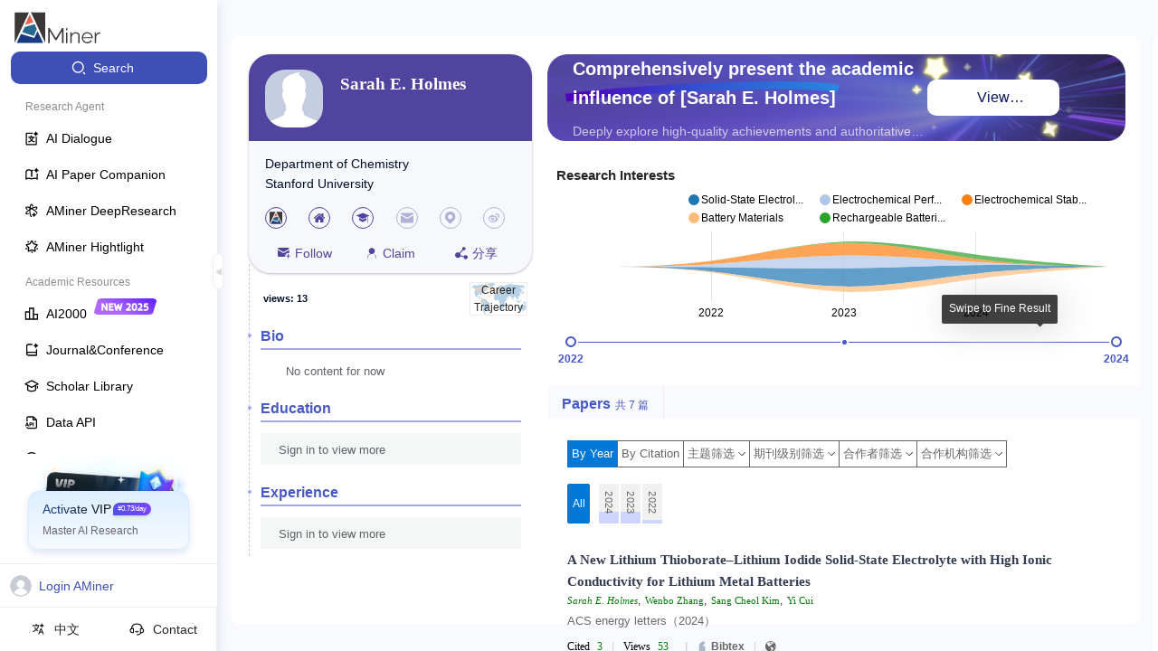

--- FILE ---
content_type: text/css
request_url: https://open.aminer.cn/umi.f50ba7a5.css
body_size: 32861
content:
.header___1-UZ8{height:50px;position:fixed;top:0;left:0;right:0;z-index:10;color:#202224;display:flex;justify-content:flex-start;align-items:center;font-size:16px;opacity:1;transition:opacity 1s linear}.header___1-UZ8:hover{background:#fff!important}.header___1-UZ8.shadow___2zL8W{box-shadow:0 6px 20px 0 rgba(55,99,170,.1)}.header___1-UZ8.hide___2cN2I{opacity:0}.header___1-UZ8 .hot___1xGoT{color:#fff;font-size:12px;position:absolute;top:0;right:-10px;display:inline-block;width:28px;height:18px;line-height:16px;text-align:center;background:url([data-uri]) no-repeat;background-size:100% 100%}.header___1-UZ8 .logo___1UkJ0{font-family:"Alimama ShuHeiTi";font-size:20px;font-weight:700;padding-left:30px;padding-right:10px;padding-top:6px;display:flex;justify-content:center;align-items:center}.header___1-UZ8 .nav___3BE8J{width:50%}.header___1-UZ8 .nav___3BE8J .menu___12V_T{font-size:16px;background:transparent}.header___1-UZ8 .nav___3BE8J .antopen-menu:where(.css-dev-only-do-not-override-mxhywb).antopen-menu-horizontal{border-bottom:0}.header___1-UZ8 .nav___3BE8J .antopen-menu:where(.css-mxhywb).antopen-menu-horizontal{border-bottom:0}.header___1-UZ8 .rightBox___6wPF8{position:absolute;top:0;right:20px;bottom:0;display:flex;justify-content:center;align-items:center}.header___1-UZ8 .rightBox___6wPF8 .btn___u9GmW{display:inline-block;width:110px;height:32px;line-height:30px;text-align:center;border-radius:61px;background:#4759c5;color:#fff;cursor:pointer;font-size:13px;margin-left:10px}.content___tqtKc{min-width:240px;color:#666}.content___tqtKc .cHead___2VuS_{display:flex;justify-content:flex-start;align-items:center;padding-bottom:10px;border-bottom:1px solid #efefef}.content___tqtKc .cHead___2VuS_ .imgBox___3-pnp{width:80px;height:80px;border-radius:50%;overflow:hidden;flex-shrink:0;margin-right:10px}.content___tqtKc .cHead___2VuS_ img{width:100%;height:100%}.footer___qre1B{padding-top:10px;text-align:center;cursor:pointer;color:#1890ff}.infoUser___2SyAH{padding:9px 12px;line-height:50px;cursor:pointer}.infoUser___2SyAH:hover{background-color:hsla(0,0%,100%,.25)}.control___3LwK-{color:#202224;padding:0 10px;line-height:50px}.control___3LwK-:hover{color:#1677ff;background-color:hsla(0,0%,100%,.25)}@media screen and (max-width:576px){.nav___3BE8J{display:none}.control___3LwK-{display:none}.header___1-UZ8 .logo___1UkJ0{padding-left:10px;padding-top:0}.header___1-UZ8 .logo___1UkJ0 .logo_aminer___3RnPe{display:none}}.header___22i_v{height:50px;background-color:#0e0518;position:fixed;top:0;left:0;right:0;z-index:2;color:#f6f2ff;display:flex;justify-content:flex-start;align-items:center;font-size:16px;opacity:1;transition:opacity 1s linear}.header___22i_v.hide___SYtlq{opacity:0}.header___22i_v .logo___5pIcD{font-family:"Alimama ShuHeiTi";font-size:20px;font-weight:700;padding-left:30px;padding-right:10px;padding-top:6px}.header___22i_v .nav___2IarP{width:50%}.header___22i_v .nav___2IarP .menu___2LLCr{font-size:16px;background:transparent;color:#fff}.header___22i_v .nav___2IarP .antopen-menu .antopen-menu-item{color:#fff}.header___22i_v .nav___2IarP .antopen-menu .antopen-menu-item:hover{color:#999}.header___22i_v .rightBox___2ooZ_{position:absolute;top:0;right:20px;bottom:0;display:flex;justify-content:center;align-items:center}.header___22i_v .rightBox___2ooZ_ .btn___w6637{display:inline-block;width:110px;height:32px;line-height:30px;text-align:center;border:1px solid #7a3ce3;border-radius:16px;cursor:pointer;font-size:13px}.content___14APy{min-width:240px;color:#666}.content___14APy .cHead___20chj{display:flex;justify-content:flex-start;align-items:center;padding-bottom:10px;border-bottom:1px solid #efefef}.content___14APy .cHead___20chj .imgBox___tVjo6{width:80px;height:80px;border-radius:50%;overflow:hidden;flex-shrink:0;margin-right:10px}.content___14APy .cHead___20chj img{width:100%;height:100%}.footer___WiBZj{padding-top:10px;text-align:center;cursor:pointer;color:#1890ff}.infoUser___27WPb{padding:9px 12px;line-height:50px;cursor:pointer}.infoUser___27WPb:hover{background-color:hsla(0,0%,100%,.25)}.control___3fJwi{color:#fff;margin-right:10px;padding:0 10px;line-height:50px}.control___3fJwi:hover{color:#1677ff;background-color:hsla(0,0%,100%,.25)}@media screen and (max-width:900px){.header___22i_v{min-width:0}.header___22i_v .logo___5pIcD{padding-left:10px;padding-top:0}.header___22i_v .logo___5pIcD .logo_aminer___StNbA{display:none}.nav___2IarP{display:none}.control___3fJwi{display:none}}.wrapper___1XTQD{background-color:#1e0044;padding:70px 30px 50px;color:#fff;max-width:100vw}.wrapper___1XTQD .title___o9LLR{font-size:28px;text-align:center;line-height:60px}.wrapper___1XTQD .button___2icen{width:156px;height:48px;line-height:48px;border-radius:24px;overflow:hidden;background:linear-gradient(90deg,#8338ec,#b923ff);text-align:center;cursor:pointer;margin:30px auto 60px}.wrapper___1XTQD .content___3eS3O{display:flex;justify-content:space-between}.wrapper___1XTQD .link___2AdCg{margin-right:10px;color:#fff;text-decoration:none;display:inline-block}.wrapper___1XTQD .link___2AdCg:hover{color:#373e54;background-color:#fff}@media screen and (max-width:900px){.wrapper___1XTQD{padding:30px 10px;min-width:0}}.pageContent___3MP9E{background-color:#fff;min-height:calc(100vh - 128px)}.pageContent2___3reHY{background-color:#fff;min-height:calc(100vh - 380px)}.pageFooter___3rJ5U{text-align:center}.page___1Pp9y{height:calc(100vh - 50px)}.wrapper___1s_mn{position:relative;padding-bottom:20px}.banner___1PoeD{display:flex;justify-content:space-between;background:linear-gradient(180deg,#e9eefe,#e4edff 88.4%)}.banner___1PoeD .banner_left___LjD67{width:10%;background:url(static/banner_left.525fb9ce.png) no-repeat 0 0;background-size:100% auto}.banner___1PoeD .banner_right___2DHaU{width:10%;background:url(static/banner_right.afc370c1.png) no-repeat 0 40%;background-size:90% auto}.banner___1PoeD .banner_center___31bl0{width:70%}.banner___1PoeD .banner_content___1ViyS{position:absolute;top:16%;left:0;right:0;text-align:center;color:#202224;font-family:"PingFang SC"}.banner___1PoeD .banner_title___2j5aA{font-size:28px;font-weight:400;margin-bottom:16px}.banner___1PoeD .banner_desc___52C10{font-size:60px;font-weight:600}.section___3cW_P{border-radius:12px;background:#fff;box-shadow:0 0 10px 0 rgba(0,0,0,.1);width:80%;margin:0 auto;padding:20px;position:relative;top:-50px}.section___3cW_P .section_title___1uTia{color:#202224;font-family:"PingFang SC";font-size:20px;line-height:30px;text-align:center;margin-bottom:10px}.section___3cW_P .tag_box___2l5ye{display:flex;justify-content:space-between;flex-wrap:wrap;padding:0 8%}.section___3cW_P .tag_box___2l5ye .tag___CdJTE{display:flex;justify-content:flex-start;align-items:center;border-radius:5px;margin-right:24px;font-size:14px}.section___3cW_P .tag_box___2l5ye .tag___CdJTE:last-child{margin-right:0}@media screen and (max-width:1200px){.banner___1PoeD .banner_content___1ViyS{top:16%}.banner___1PoeD .banner_title___2j5aA{font-size:24px;margin-bottom:5px}.banner___1PoeD .banner_desc___52C10{font-size:48px}}@media screen and (max-width:576px){.banner___1PoeD .banner_content___1ViyS{top:32%}.banner___1PoeD .banner_title___2j5aA{font-size:14px}.banner___1PoeD .banner_desc___52C10{font-size:24px;margin-bottom:5px}.section___3cW_P{top:-30px}.section___3cW_P .section_title___1uTia{font-size:16px}}.wrapper___2MP35{background-color:#f8f9ff;padding-bottom:50px}.wrapper___2MP35 .container___3Z90t{width:1300px;margin:0 auto}.wrapper___2MP35 .content___7M33c{display:flex;justify-content:space-between}.wrapper___2MP35 .content___7M33c .naImg___1rLcN{width:65%}.wrapper___2MP35 .content___7M33c .naImg___1rLcN img{width:100%}.naList___qJfg0{width:35%}.naList___qJfg0 .naItem___3oxkQ{position:relative;padding-left:30px}.naList___qJfg0 .naItem___3oxkQ:first-child{padding-bottom:20px;border-left:1px dashed #e6e7eb}.naList___qJfg0 .naItem___3oxkQ .quan___2w5zL{position:absolute;left:-12px;top:3px;border:2px solid transparent;background-color:transparent;border-radius:50%;cursor:pointer;display:flex;justify-content:center;align-items:center;width:24px;height:24px}.naList___qJfg0 .naItem___3oxkQ .quan___2w5zL.active___4trLW{left:-13px;top:0;border:2px solid #e6e7eb;background-color:#fff}.naList___qJfg0 .naItem___3oxkQ .quan___2w5zL.active___4trLW .inner___vRiGh{background-color:#4759c5}.naList___qJfg0 .naItem___3oxkQ .quan___2w5zL .inner___vRiGh{display:inline-block;background-color:#e6e7eb;width:18px;height:18px;border-radius:50%}.naList___qJfg0 .naTitle___6rAtV{color:#373e54;font-family:Source Han Sans CN;font-size:26px;position:relative;margin-bottom:10px;cursor:pointer}.naList___qJfg0 .naTitle___6rAtV.gray___XLO6-{color:#b9b9b9}.naList___qJfg0 .naTitle___6rAtV.gray___XLO6-:hover{color:#4759c5}.naList___qJfg0 .naDesc___2t5t6{color:#7a7f8e;font-family:Open Sans;font-size:14px;line-height:30px;margin:10px 0}.naList___qJfg0 .naBtn___1xA9v{color:#4759c5;font-family:PingFang SC;font-size:20px;cursor:pointer;line-height:32px}.titleWrapper___QjdIU{padding:50px 0}.titleWrapper___QjdIU .top___3KETx{color:#7a7f8e;font-family:Source Han Sans CN;font-size:15px;margin-bottom:5px}.titleWrapper___QjdIU .title___19WXO{color:#373e54;font-family:Source Han Sans CN;font-size:38px;line-height:60px;font-weight:700;margin-bottom:10px}.titleWrapper___QjdIU .desc___2CsBS{color:#7a7f8e;font-family:Source Han Sans CN;font-size:22px;line-height:32px}.tabs___2nyBD{background-color:#e7e9f8;border-radius:20px;padding:3px}.tabs___2nyBD .tab___3QO5k{display:inline-block;height:32px;line-height:32px;padding:0 10px;color:#7d8296;cursor:pointer;border-radius:20px}.tabs___2nyBD .tab___3QO5k.active___4trLW{color:#333;background-color:#fff}@media screen and (max-width:900px){.wrapper___2MP35{display:none}.titleWrapper___QjdIU{padding:30px 0}.titleWrapper___QjdIU .title___19WXO{font-size:24px;line-height:40px}.titleWrapper___QjdIU .desc___2CsBS{font-size:16px;line-height:24px}}.wrapper___38T9q{width:1300px;margin:0 auto}.panel___2uwgV{padding:30px;box-sizing:border-box;border-radius:18px;background:#fff;box-shadow:0 -4px 12px 0 rgba(197,205,252,.2);text-align:center;font-size:16px;cursor:pointer}.panel___2uwgV:hover .icon___3QjNg,.panel___2uwgV:hover .panelName___19lmW{transform:scale(1.2);transition:all .5s}.panel___2uwgV.gray___2ZsZ6{opacity:.5;background:#efefef}.panel___2uwgV .icon___3QjNg{width:80px;margin-bottom:10px}.panel___2uwgV.notIcon___2UXoM{display:flex;justify-content:center;align-items:center}.main___2GL53{position:relative;margin-bottom:50px}.main___2GL53 .mainLogo___7P7Sw{width:40%}.main___2GL53 .mainContent___1T_Tu{position:absolute;left:40%;right:0;top:0;bottom:0;display:flex;align-items:center}.main___2GL53 .mainContent___1T_Tu .row___WrfnV{padding:20px 0;border-bottom:1px solid #e6e7eb;background:url([data-uri]) no-repeat right 30px;background-size:20px 20px}.main___2GL53 .mainContent___1T_Tu .row___WrfnV .rowTitle___1Nbee{font-size:22px;color:#373e54;font-weight:500;line-height:32px;margin-bottom:5px}.main___2GL53 .mainContent___1T_Tu .row___WrfnV .rowDesc___2fSCF{font-size:14px;color:#7a7f8e;line-height:20px;padding-right:30px}@media screen and (max-width:900px){.wrapper___38T9q{width:100%;padding:0 20px}.wrapper___38T9q .main___2GL53 .mainContent___1T_Tu{position:relative;left:0}}.wrapper___2kxec{width:1300px;margin:0 auto}.dashboard___3sMYV{padding:0 12%;display:flex;justify-content:space-between}.dashboard___3sMYV .num___2oj7H{font-size:50px;font-weight:700}.dashboard___3sMYV .unit____12QK{font-size:14px;margin-left:5px}.dashboard___3sMYV .name___1kkC6{color:#999}.subject___2AxmW{margin:50px 0}@media screen and (max-width:900px){.wrapper___2kxec{display:none}}.wrapper___3gboZ{padding-top:40px;width:100%;overflow-x:hidden}.wrapper___3gboZ .top___3Fb4U{background:#000 url(https://zhengwen.aminer.cn/s_bg-OyM1ss2VVU.png) no-repeat top;background-size:auto 600px;min-height:600px;width:100%;padding-top:130px;text-align:center;color:#67cdff;position:relative;overflow-x:hidden}.wrapper___3gboZ .top___3Fb4U .title___1YeG9{font-size:60px;font-weight:500;margin-top:20px;margin-bottom:30px}.wrapper___3gboZ .top___3Fb4U .desc___3ElHj{font-size:22px;margin-bottom:30px;color:#9deafe;line-height:30px}.wrapper___3gboZ .top___3Fb4U .dashboard___1XDRH{display:flex;justify-content:space-between;width:100%;max-width:1240px;margin:50px auto 0}.wrapper___3gboZ .top___3Fb4U .dashboard___1XDRH .box___3xQ1q{width:100%;max-width:316px;height:122px;background:url(static/box.8aa8a9ac.png);background-size:100% 100%;padding-top:24px}.wrapper___3gboZ .top___3Fb4U .dashboard___1XDRH .box___3xQ1q .boxNum___cxGHy{font-size:37px;line-height:40px;font-weight:700;margin-bottom:10px;font-family:DINAlternate-Bold,DINAlternate}.wrapper___3gboZ .top___3Fb4U .dashboard___1XDRH .box___3xQ1q .boxDesc___3KG5U{font-size:18px}.wrapper___3gboZ .top___3Fb4U .vip_new_ad___2yRcn{position:absolute;width:96px;height:310px;right:11px;top:177px;background:url([data-uri]) no-repeat;background-size:100% 100%}.wrapper___3gboZ .top___3Fb4U .vip_new_ad___2yRcn .vip_ad_star___10yKu{position:absolute;left:-30px;top:0;width:125px;height:350px;animation:animateStar___BaKoI 1s linear infinite}.wrapper___3gboZ .top___3Fb4U .vip_new_ad___2yRcn .vip_decoration___3gDAO{position:absolute;left:10px;top:-47px;width:80px}.wrapper___3gboZ .top___3Fb4U .vip_new_ad___2yRcn .ad_items___2kdIP{position:absolute;top:0;left:0;right:0;padding:10px}.wrapper___3gboZ .top___3Fb4U .vip_new_ad___2yRcn .ad_items___2kdIP .ad_item___h_cBU{cursor:pointer;text-align:center;padding:10px 0;margin-top:5px}.wrapper___3gboZ .top___3Fb4U .vip_new_ad___2yRcn .ad_items___2kdIP .ad_item___h_cBU:hover{background:hsla(0,0%,100%,.1);border-radius:2px}.wrapper___3gboZ .top___3Fb4U .vip_new_ad___2yRcn .ad_items___2kdIP .ad_item___h_cBU .vip_text___3mfl4{color:#fff;font-family:"PingFang SC";font-size:16px;font-style:normal;font-weight:400;line-height:normal}.wrapper___3gboZ .top___3Fb4U .vip_new_ad___2yRcn .ad_items___2kdIP .ad_item___h_cBU .vip_icon___2DbPY{width:28px;height:28px;margin:0 auto;display:block}.wrapper___3gboZ .content___303sJ{min-height:300px;background:#1f1f1f url(static/c_bg.b2d13540.png)}.wrapper___3gboZ .container___3tVb_{width:100%;max-width:1240px;margin:0 auto;padding-bottom:50px}.wrapper___3gboZ .tabs___3Cr9m{padding:40px 0;display:flex;justify-content:flex-start;margin:0 1vw;flex-wrap:wrap}.wrapper___3gboZ .tabs___3Cr9m .tab___2QxX0{display:inline-block;width:100%;max-width:150px;height:45px;text-align:center;line-height:45px;cursor:pointer;margin-right:20px;border-radius:24px;color:#fff;opacity:.8;position:relative}.wrapper___3gboZ .tabs___3Cr9m .tab___2QxX0.active___29B6x,.wrapper___3gboZ .tabs___3Cr9m .tab___2QxX0:hover{opacity:1;font-size:16px;font-weight:700}.wrapper___3gboZ .tabs___3Cr9m .tab___2QxX0.active___29B6x:after{content:"";position:absolute;bottom:0;right:0;height:20px;width:20px;background-image:url([data-uri]);background-size:contain;background-repeat:no-repeat}.wrapper___3gboZ .tabs___3Cr9m .tab___2QxX0.color0___36vP0{background:#fff;color:#333}.wrapper___3gboZ .list___Gbeta{display:flex;justify-content:center;flex-wrap:wrap;margin:0 1vw}.wrapper___3gboZ .list___Gbeta .card___1ghUw{width:100%;height:310px;border-radius:8px;box-shadow:0 0 10px 0 rgba(0,0,0,.15);margin-bottom:16px;color:#fff;padding:20px;position:relative}.wrapper___3gboZ .list___Gbeta .card___1ghUw:nth-child(4n){margin-right:0}.wrapper___3gboZ .list___Gbeta .card___1ghUw .cardTitle___pFtNa{font-family:PingFang SC;font-size:24px;font-weight:700;margin-bottom:20px;display:-webkit-box;overflow:hidden;text-overflow:ellipsis;-webkit-box-orient:vertical;-webkit-line-clamp:2;cursor:pointer}.wrapper___3gboZ .list___Gbeta .card___1ghUw .cardDesc___2_qun{font-family:PingFang SC;font-size:14px;line-height:24px;overflow:hidden;display:-webkit-box;text-overflow:ellipsis;-webkit-box-orient:vertical;-webkit-line-clamp:4;text-align:justify}.wrapper___3gboZ .list___Gbeta .card___1ghUw .new___1p7XB{min-width:68px;height:20px;line-height:20px;border-radius:0 8px;padding:0 10px 0 22px;position:absolute;top:0;right:0;background:url([data-uri]) no-repeat;background-size:100% auto}.wrapper___3gboZ .list___Gbeta .card___1ghUw .unlock___2pABh{position:absolute;top:-20px;right:-20px;width:68px}.wrapper___3gboZ .list___Gbeta .card___1ghUw .perons___2dBtC{margin:16px 0;display:flex;justify-content:flex-start}.wrapper___3gboZ .list___Gbeta .card___1ghUw .perons___2dBtC .person_name___17MQr{overflow:hidden;display:-webkit-box;text-overflow:ellipsis;-webkit-box-orient:vertical;-webkit-line-clamp:1}.wrapper___3gboZ .list___Gbeta .card___1ghUw .marks___15GIu{position:relative;min-height:24px;line-height:24px}.wrapper___3gboZ .list___Gbeta .card___1ghUw .marks___15GIu .mark____Sf_H{padding:0 8px;background:hsla(0,0%,100%,.3);border-radius:4px 4px 4px 4px;margin-right:10px;display:inline-block;height:24px}.wrapper___3gboZ .list___Gbeta .card___1ghUw .marks___15GIu .dbChild___1CIvh{position:absolute;bottom:0;right:0;font-size:14px;color:#eee}.color1___3MgV5{background:linear-gradient(90deg,#1055ac,#0b71a1)}.color2___2FRIe{background:linear-gradient(90deg,#5c2587,#21478c)}.color3___2lqix{background:linear-gradient(90deg,#146a82,#116954)}.color4___1hdYj{background:#818182;color:#333}.color5___1WYkL{background:linear-gradient(225deg,#6f37c2,#cc7000)}@media screen and (max-width:900px){.wrapper___3gboZ .top___3Fb4U{background:#000 url(https://zhengwen.aminer.cn/s_bg-OyM1ss2VVU.png) no-repeat center 30%;background-size:200% auto;padding-top:60px;min-height:520px}.wrapper___3gboZ .top___3Fb4U .title___1YeG9{font-size:40px;font-weight:500;margin-top:20px;margin-bottom:20px}.wrapper___3gboZ .top___3Fb4U .desc___3ElHj{font-size:18px;margin-bottom:30px;color:#9deafe;line-height:30px}.wrapper___3gboZ .top___3Fb4U .dashboard___1XDRH{width:70%;justify-content:center;flex-wrap:wrap;margin-top:20px}.wrapper___3gboZ .top___3Fb4U .dashboard___1XDRH .box___3xQ1q{width:100%;width:200px;height:77px;background:url(static/box.8aa8a9ac.png);background-size:100% 100%;padding-top:12px}.wrapper___3gboZ .top___3Fb4U .dashboard___1XDRH .box___3xQ1q .boxNum___cxGHy{font-size:28px;line-height:32px;font-weight:700;margin-bottom:3px;font-family:DINAlternate-Bold,DINAlternate}.wrapper___3gboZ .top___3Fb4U .dashboard___1XDRH .box___3xQ1q .boxDesc___3KG5U{font-size:18px}.wrapper___3gboZ .top___3Fb4U .vip_new_ad___2yRcn{width:70px;right:2px}.wrapper___3gboZ .top___3Fb4U .vip_new_ad___2yRcn .ad_items___2kdIP .ad_item___h_cBU .vip_text___3mfl4{font-size:14px}.wrapper___3gboZ .top___3Fb4U .vip_new_ad___2yRcn .vip_decoration___3gDAO{position:absolute;left:8px;top:-35px;width:60px}.wrapper___3gboZ .container___3tVb_{width:100%;padding:0 10px 30px}.wrapper___3gboZ .tabs___3Cr9m{justify-content:center}.wrapper___3gboZ .tabs___3Cr9m .tab___2QxX0{margin-bottom:10px}.wrapper___3gboZ .tabs___3Cr9m .tab___2QxX0:nth-child(2n){margin-right:0}.wrapper___3gboZ .list___Gbeta{display:flex;justify-content:center}.wrapper___3gboZ .list___Gbeta .card___1ghUw{margin-right:0}}@keyframes animateStar___BaKoI{0%{opacity:1}50%{opacity:.3}to{opacity:1}}.pub___rSell{position:relative;padding:10px;border-bottom:1px dashed #d5d5d5;border-radius:5px}.pub___rSell:last-child{border-bottom:0}.pub___rSell .title___3ci1p{color:#333;font-size:18px;margin-bottom:5px;cursor:pointer}.pub___rSell .title___3ci1p:hover{color:#1677ff}.pub___rSell .authors___HNC34{color:#999;margin-bottom:5px}.abstract___76WEk{max-width:700px;text-align:justify}.new___3Nbvt{margin-right:5px;color:#fc1212;position:relative;top:-4px;font-size:12px;font-weight:500;font-style:italic}.num___GaETr{color:#999;font-size:18px;font-weight:500;font-style:italic;margin-right:5px}.venue___2arm5{padding:10px;overflow:hidden;text-overflow:ellipsis;-o-text-overflow:ellipsis;white-space:nowrap;background-color:#efefef;border-radius:5px;margin-bottom:16px;cursor:pointer}.venue___2arm5 a{color:#333}.venue___2arm5 a:hover{color:#1677ff}.banner___1WSTc{position:relative;color:#202224;font-family:"PingFang SC"}.banner___1WSTc .banner_content___1YhyD{position:absolute;top:36%;left:15%;right:15%}.banner___1WSTc .banner_tag___1PB3g{font-size:24px;font-weight:200;margin-bottom:16px}.banner___1WSTc .banner_title___26toH{color:#202224;font-size:60px;font-weight:600;margin-bottom:16px;word-break:break-all}.banner___1WSTc .banner_desc___TjnLm{font-size:28px;font-weight:400;max-width:860px}@media screen and (max-width:1200px){.banner___1WSTc .banner_content___1YhyD{top:36%;left:10%}.banner___1WSTc .banner_tag___1PB3g{font-size:24px}.banner___1WSTc .banner_title___26toH{font-size:48px}.banner___1WSTc .banner_desc___TjnLm{font-size:24px}.banner___1WSTc .banner_board___2x7Yj{font-size:16px}.banner___1WSTc .banner_board___2x7Yj .entity___usA8d{width:150px}}@media screen and (max-width:576px){.banner___1WSTc .banner_tag___1PB3g{display:none}.banner___1WSTc .banner_title___26toH{font-size:18px;margin-bottom:5px}.banner___1WSTc .banner_desc___TjnLm{font-size:14px}.banner___1WSTc .banner_board___2x7Yj{font-size:12px}.banner___1WSTc .banner_board___2x7Yj .entity___usA8d{width:120px}}.vip___17rsQ{background:rgba(0,0,0,.08);padding:20px;border-radius:5px;margin-bottom:20px}.vip___17rsQ.vip_pay___1-8yB{background:rgba(255,190,113,.2)}.vip___17rsQ.vip_pay___1-8yB .vip_header___m5mhW{color:orange}.vip___17rsQ .vip_header___m5mhW{display:flex;justify-content:space-between;align-items:center;margin-bottom:20px;color:#333}.vip___17rsQ .vip_header___m5mhW .vip_title___1khTl{font-size:18px;font-weight:600}.vip___17rsQ .vip_header___m5mhW .vip_desc___4nhI9{font-size:14px}.vip2___1nhVz{width:320px;height:68px;display:flex;justify-content:center;align-items:center;font-size:20px;color:#fff;text-align:center;background:linear-gradient(225deg,#771fa0,#1154a4);border-radius:10px;margin-top:300px;cursor:pointer}.vip2___1nhVz .price_old___10kNz{text-decoration:line-through;color:#999}.vip2___1nhVz .price___35BJW{color:red;font-size:28px;margin:0 5px}.section___2ArQq{padding:10px 0;border-top:1px dashed #eee}.row___iW0EZ{padding:5px 0;display:flex;justify-content:flex-start;align-items:center}.row___iW0EZ.row2___2w9O5{justify-content:space-between}.row___iW0EZ .label___1vQes{color:#888;margin-right:20px}.row___iW0EZ .con___p8zP6{color:#333}.row___iW0EZ .con___p8zP6.conFlex___2hkTX{display:flex;justify-content:flex-start;align-items:center}.row___iW0EZ .con___p8zP6.price___35BJW{color:#1677ff}.row___iW0EZ .con___p8zP6.price___35BJW .price_old___10kNz{text-decoration:line-through;margin-right:10px;color:#999}.codeBox___1b82f{text-align:center}.codeBox___1b82f .code___3tFyz{margin:0 auto}.codeBox___1b82f .desc___1Epe3{margin-top:10px}.wrapper___YPmSX{padding:20px 0;color:#9d9d9d;text-align:center;margin-top:100px;font-size:12px;line-height:20px}.ebsInfo___3lB78{background:#fff;box-shadow:0 2px 15px 0 rgba(0,0,0,.1);border-radius:4px;padding:20px}.ebsInfo___3lB78 .title___WZQaZ{font-size:24px;color:#202224;font-family:"DingTalk JinBuTi";font-weight:400;margin-right:12px}.ebsInfo___3lB78 .sub___1xVV5{font-size:12px;font-family:PingFangSC-Regular,PingFang SC;font-weight:400;color:rgba(0,0,0,.2)}.ebsInfo___3lB78 .info___3URTj{margin-top:10px;margin-bottom:15px}.ebsInfo___3lB78 .info___3URTj .infoItem___3zSB9{font-size:14px;font-family:PingFangSC-Regular,PingFang SC;font-weight:400;color:rgba(0,0,0,.2);margin-right:20px}.ebsInfo___3lB78 .desc___qj6LS{font-size:14px;font-family:PingFangSC-Regular,PingFang SC;font-weight:400}.ebsInfo___3lB78 .subTitle___3dPva{padding:15px 0;font-size:16px;font-weight:700}.ebsInfo___3lB78 .ebList___WGFxc{display:flex;justify-content:flex-start;flex-flow:row wrap;position:relative}.ebsInfo___3lB78 .ebList___WGFxc .btn___2k6js{cursor:pointer;color:#1890ff;line-height:24px;padding-top:10px}.ebsInfo___3lB78 .ebList___WGFxc .ebItem___ojRnb{padding:5px 10px;border-radius:4px;border:1px solid #d9d9d9;margin-right:10px;color:#bfbfbf;cursor:pointer;margin-bottom:10px}.ebsInfo___3lB78 .ebList___WGFxc .ebItem___ojRnb.active___2T6Ng{color:#771fa0;border-color:#771fa0}.perosnList___1gXSC{margin-top:30px;background:#fff}.perosnList___1gXSC .empty___3czCS{padding:50px 0}.perosnList___1gXSC *{box-sizing:border-box}.perosnList___1gXSC .title___19nUK{font-size:16px;font-family:PingFangSC-Semibold,PingFang SC;font-weight:600;color:#333;margin-bottom:20px}.perosnList___1gXSC .item___2Sf-5{min-height:158px;background:#fff;box-shadow:0 2px 15px 0 rgba(0,0,0,.1);border-radius:4px;padding:20px;margin-bottom:20px}.perosnList___1gXSC .item___2Sf-5 .itemMain___QR7Dz{display:flex;justify-content:flex-start}.perosnList___1gXSC .item___2Sf-5:nth-child(2n){margin-right:0}.perosnList___1gXSC .item___2Sf-5 .name___1QuWF{font-size:16px;margin-bottom:10px;overflow:hidden;display:-webkit-box;text-overflow:ellipsis;-webkit-box-orient:vertical;-webkit-line-clamp:1;white-space:pre-wrap}.perosnList___1gXSC .item___2Sf-5 .field___25zHV{font-size:14px;color:#666;line-height:24px;overflow:hidden;display:-webkit-box;text-overflow:ellipsis;-webkit-box-orient:vertical;-webkit-line-clamp:2;white-space:pre-wrap}.perosnList___1gXSC .item___2Sf-5 .avatar___CKVdn{width:100px;flex-shrink:0;min-height:100px;max-height:100px;margin-right:20px;border-radius:5px;overflow:hidden}.perosnList___1gXSC .item___2Sf-5 .avatar___CKVdn img{width:100%}.perosnList___1gXSC .item___2Sf-5 .tag___3ivMU{margin-top:5px;display:inline-block;border:1px solid #5730a1;padding:0 5px;border-radius:5px;margin-right:10px;color:#666;font-size:12px}.section___mQXSu{padding:10px 0;border-top:1px dashed #eee}.row___16MzH{padding:5px 0;display:flex;justify-content:flex-start;align-items:center}.row___16MzH.row2___2BJAs{justify-content:space-between}.row___16MzH .label___218ww{color:#888;margin-right:20px}.row___16MzH .con___SLyEP{color:#333}.row___16MzH .con___SLyEP.conFlex___rMW_N{display:flex;justify-content:flex-start;align-items:center}.row___16MzH .con___SLyEP.price___1vVhA{color:#1677ff}.row___16MzH .con___SLyEP.price___1vVhA .price_old___16fwU{text-decoration:line-through;margin-right:10px;color:#999}.btn___1cil-{display:inline-block;min-width:300px;padding:0 24px;height:68px;line-height:68px;font-size:20px;color:#fff;display:flex;justify-content:center;align-items:center;background:linear-gradient(225deg,#771fa0,#1154a4);border-radius:10px;margin:300px auto 0;cursor:pointer}.btn___1cil- .oldPrice___2hvqt{text-decoration:line-through;color:#999}.btn___1cil- .newPrice___CMyDo{color:red;font-size:28px;margin:0 5px}.codeBox___3aq9J{text-align:center}.codeBox___3aq9J .code___2qcWN{margin:0 auto}.codeBox___3aq9J .desc___rUo05{margin-top:10px}.relate_title___29UsY{font-size:16px;font-weight:600;padding:20px 20px 0}.relate___2vw3x{background:#fff;box-shadow:0 2px 15px 0 rgba(0,0,0,.1)}.eb_panel___1s09e{border-radius:4px;padding:20px;border-bottom:1px dashed #eee}.eb_panel___1s09e:last-child{border-bottom:0}.eb_panel___1s09e .eb_panel_title___3-rsF{font-size:16px;font-weight:600;margin-bottom:10px;cursor:pointer;color:#1890ff;overflow:hidden;display:-webkit-box;text-overflow:ellipsis;-webkit-box-orient:vertical;-webkit-line-clamp:2}.eb_panel___1s09e .eb_panel_desc___3ec_i{font-size:12px;color:#444;line-height:24px;overflow:hidden;display:-webkit-box;text-overflow:ellipsis;-webkit-box-orient:vertical;-webkit-line-clamp:3}.wrapper___2mlnn{background-color:#fff;position:relative;padding:70px 80px 100px}.wrapper___2mlnn .footer___v64Dr{position:absolute;left:0;right:0;bottom:0;height:400px;background:linear-gradient(180deg,hsla(0,0%,93.3%,0),#d8d8d8);display:flex;justify-content:center}.wrapper___2mlnn .footer___v64Dr .btn___3PDTj{display:inline-block;width:272px;height:68px;line-height:68px;font-size:20px;color:#fff;text-align:center;background:linear-gradient(225deg,#771fa0,#1154a4);border-radius:10px;margin-top:300px}@media (max-width:1200px){.wrapper___2mlnn{padding:70px 10px 100px}}.wrapper___31F42{min-height:100vh;background:#f5f5f5 url(static/banner_scholar.278e314d.png) no-repeat top;background-size:100% auto;padding-top:100px;padding-bottom:50px;max-width:100vw}.wrapper___31F42 .container___3sDIM{width:100%;max-width:1200px;margin:0 auto}.wrapper___31F42 .container___3sDIM .title___2Xlta{color:#000;font-family:"PingFang HK";font-size:16px;font-weight:600;text-align:center;padding:60px 0}.wrapper___31F42 .container___3sDIM .title_img___3QWw4{display:block;width:90%;max-width:470px;margin:0 auto 30px}.popover_container___1cDsa{width:200px;height:200px}.card_list___2Aa6m{display:grid;margin:0 1vw}.card_list___2Aa6m .card___lYtAE{padding:20px;border-radius:8px;background-color:#fff;height:100%}.card_list___2Aa6m .card___lYtAE .card_hover___289U2{width:100%;color:#1677ff;border-color:#1677ff}.card_list___2Aa6m .card___lYtAE .card_title___3YL7b{font-size:18px;color:rgba(0,0,0,.8);font-weight:600;margin-bottom:10px}.card_list___2Aa6m .card___lYtAE .card_desc___1Hnd5{font-size:12px;color:rgba(0,0,0,.6);line-height:20px;height:40px}.card_list___2Aa6m .card___lYtAE .card_price___o4F-n{padding:20px 0}.card_list___2Aa6m .card___lYtAE .card_price___o4F-n .card_price_num___YkCxJ{font-size:18px;color:#1677ff;font-weight:600}.card_list___2Aa6m .card___lYtAE .card_price___o4F-n .card_price_unit___uGtza{font-size:12px;color:rgba(0,0,0,.6);font-weight:600}.card_list___2Aa6m .card___lYtAE .card_price___o4F-n .card_price_old___2EwCv{color:rgba(0,0,0,.4);font-size:12px;font-weight:600;margin-left:10px;text-decoration:line-through}.wrapper___lxHDj .label___WfFBr{color:rgba(0,0,0,.8);font-size:14px;font-weight:500}.wrapper___lxHDj .mark___28vgb{display:inline-block;padding:0 4px;line-height:16px;border-radius:3px;background-color:#fc1212;text-align:center;margin-left:10px;position:relative;top:-4px;font-size:10px;transform:scale(.8);color:#fff}.wrapper___lxHDj .new___iSaEb{margin-left:10px;color:#fc1212;position:relative;top:-4px;font-size:12px;font-weight:500;font-style:italic}.wrapper___lxHDj .card___3eOAt{border-radius:4px;background:#fff;box-shadow:0 4px 4px 0 hsla(0,0%,78%,.25);padding-bottom:20px}.wrapper___lxHDj .title___wcTIE{padding:20px 15px;color:#000e28;font-family:Hiragino Sans GB;font-size:16px;font-weight:700;border-bottom:1px solid #e4e6ec;margin-bottom:10px}.wrapper___lxHDj .card2___3Jr8U{margin-bottom:10px;border-radius:4px;background:#fff7ed;box-shadow:0 4px 4px 0 hsla(0,0%,78%,.25);text-align:center}.wrapper___lxHDj .card2___3Jr8U .card2Bg___HooCM{padding:24px;background:url([data-uri]) no-repeat 100% 0}.wrapper___lxHDj .card2___3Jr8U .desc___OiWfQ{color:#7d5b16;font-family:Hiragino Sans GB;font-size:17px;font-weight:600;margin-bottom:20px}.wrapper___lxHDj .card2___3Jr8U .btn___weyLA{border-radius:22px;background:linear-gradient(92deg,#c59a47,#e4cc8e);box-shadow:0 4px 4px 0 hsla(0,0%,78%,.25);height:38px;line-height:38px;color:#fff;cursor:pointer}.wrapper___lxHDj .card2___3Jr8U .btn___weyLA:hover{background:linear-gradient(92deg,#c59a47,#e4bd59)}.wrapper___lxHDj .card3___3Qt4u{padding:24px;border-radius:4px;background:#fff;box-shadow:0 4px 4px 0 hsla(0,0%,78%,.25);margin-bottom:10px;text-align:center}.wrapper___lxHDj .card3___3Qt4u .num___1_yml{color:#152687;font-family:Hiragino Sans GB;font-size:26px;font-weight:600;padding:12px 0}.wrapper___lxHDj .card3___3Qt4u .btn___weyLA{border-radius:22px;background:linear-gradient(92deg,#4759c5,#8e9ae4);box-shadow:0 4px 4px 0 hsla(0,0%,78%,.25);height:38px;line-height:38px;color:#fff;cursor:pointer}.wrapper___lxHDj .card3___3Qt4u .btn___weyLA:hover{background:linear-gradient(92deg,#4759c5,#7483dd)}.wrapper___1K-t2{min-height:600px}.wrapper___1K-t2 .card___2bCBt{border-radius:4px;background:#fff;box-shadow:0 4px 4px 0 hsla(0,0%,78%,.25);padding:20px 28px}.wrapper___1K-t2 .title___3TMQc{color:#000e28;font-family:PingFang SC;font-size:16px;font-weight:600;margin:20px 0}.wrapper___1K-t2 .json___1auI5{padding:20px;border-radius:5px;background:#000}.wrapper___1K-t2 .text___3Cf24{color:#666;margin-bottom:26px;word-break:break-all;display:flex;justify-content:flex-start;align-items:center}.wrapper___1K-t2 .curl___2xP5e{border-radius:5px;padding:20px;color:#d9d9d9;font-size:14px;background-color:#000;font-family:monospace;word-break:break-all;line-height:20px;display:flex;justify-content:flex-start}.wrapper___2ukbq{position:fixed;right:-6px;top:40%}.wrapper___2ukbq .fankui___2kNLE{padding:3px 0;font-size:12px;width:90%;margin:0 auto;text-align:center;background-color:#4759c5;color:#fff;border-radius:20px;background:linear-gradient(92deg,#4759c5,#8e9ae4);box-shadow:0 4px 4px 0 hsla(0,0%,78%,.25);cursor:pointer}.wrapper___2ukbq .pop___2N8oc{position:absolute;background-color:#fff;border-radius:5px;right:100px;top:0;width:300px}.wrapper___2ukbq .pop___2N8oc .popHeader___nsZXd{padding:20px;font-size:16px;display:flex;justify-content:space-between}.wrapper___2ukbq .pop___2N8oc .popHeader___nsZXd .icon___2Kb4n{color:#666;cursor:pointer;font-size:14px}.wrapper___2ukbq .pop___2N8oc .popContent___VLR2N{padding:0 20px 20px}@media screen and (max-width:800px){.wrapper___2ukbq{display:none}}.card___1T1SQ{background:#fff;border-radius:5px;padding:20px;margin-bottom:20px}.card___1T1SQ .title___1eZFJ{font-size:18px;margin-bottom:20px}.panel___dmZJD{padding:30px 20px;border-radius:5px;position:relative;margin-bottom:20px;background:#e0ebff;cursor:pointer}.panel___dmZJD.new___34X3T{background:#e0ebff url(static/bg_new.88c46f7f.png) no-repeat;background-size:100% 100%}.panel___dmZJD.hot___2y4C-{background:#e0ebff url(static/bg_hot.87e8ac34.png) no-repeat;background-size:100% 100%}.panel___dmZJD.combine___K2jpW{background:#e0ebff url(static/bg_combine.37fb9b9a.png) no-repeat;background-size:100% 100%}.panel___dmZJD .panelTitle___361g7{margin-bottom:20px}.panel___dmZJD .panelDesc___1eODW{color:rgba(0,0,0,.6);line-height:20px;height:40px;overflow:hidden;display:-webkit-box;text-overflow:ellipsis;-webkit-box-orient:vertical;-webkit-line-clamp:2}.panel___dmZJD .price___3uwyp{position:absolute;top:30px;right:20px;color:rgba(252,18,18,.8)}.edge___-7lM4{padding:16px;text-align:center}.edge___-7lM4 .edge___-7lM4{width:50px}.edge___-7lM4 .edgeTitle___9Wk1f{padding:20px 0;font-size:16px}.edge___-7lM4 .edgeDesc___2T2-K{color:rgba(0,0,0,.6);line-height:20px}.reward___lOyJb{border-radius:5px;background:linear-gradient(90deg,#f6dca9,#f0ce92 45.39%,#e9be76);color:#6c4406;padding:10px 20px;display:flex;justify-content:space-between;align-items:center;margin-bottom:10px;cursor:pointer}.reward___lOyJb .reward_btn___2kbNE{color:#fff}.reward___lOyJb .reward_btn___2kbNE:hover{color:#6c4406}.tips___2s_96{padding:10px 0;line-height:24px;margin-bottom:10px}.wrapper___2O5QW{background-color:#f5f5f5;min-height:100vh}.wrapper___2O5QW .container___32FDj{margin:0 auto;padding:24px 0;width:1200px}.wrapper___2O5QW .banner___kLa4n{width:100%;background-color:#e8edfd;color:#202224;font-family:"PingFang SC";position:relative;overflow:hidden}.wrapper___2O5QW .banner___kLa4n .banner_content___4Llhc{position:absolute;top:32%;left:14%}.wrapper___2O5QW .banner___kLa4n .banner_tag___2Ukeo{font-size:28px;font-weight:200;margin-bottom:16px}.wrapper___2O5QW .banner___kLa4n .banner_title___32AMR{font-size:60px;font-weight:600;margin-bottom:16px}.wrapper___2O5QW .banner___kLa4n .banner_desc___28xvj{font-size:28px;font-weight:400;margin-bottom:16px}.wrapper___2O5QW .banner___kLa4n .banner_board___FQ5_5{display:flex;justify-content:flex-start;align-items:center;flex-wrap:wrap;margin-left:-20px;font-size:16px}.wrapper___2O5QW .banner___kLa4n .banner_board___FQ5_5 span{color:#636870}.wrapper___2O5QW .banner___kLa4n .banner_board___FQ5_5 .entity___3OfrY{display:flex;justify-content:center;align-items:center;width:170px;flex-shrink:0}.wrapper___2O5QW .navBox___3UNVY{display:flex;justify-content:center;margin-bottom:24px}.wrapper___2O5QW .navBox___3UNVY .nav___3pX6Z{display:inline-block;line-height:40px;height:40px;font-weight:700;text-align:center;width:50%;border-bottom:3px solid transparent;cursor:pointer}.wrapper___2O5QW .navBox___3UNVY .nav___3pX6Z:first-child{border-right:1px solid #e4e6ec}.wrapper___2O5QW .navBox___3UNVY .nav___3pX6Z.active___314qA{border-bottom:3px solid #5a6fec;color:#5a6fec}.wrapper___2O5QW .navBox___3UNVY .nav2___3uEHY{display:inline-block;line-height:40px;height:40px;font-weight:700;text-align:center}.wrapper___2O5QW .base___BW2gY{padding:20px;margin-bottom:20px;position:relative}.wrapper___2O5QW .base___BW2gY .baseTitle___2QvdF{color:#000e28;font-family:PingFang SC;font-size:19px;font-weight:700}.wrapper___2O5QW .base___BW2gY .baseTitle___2QvdF .time___3iCg9{font-size:14px;font-weight:400;margin-left:20px;color:#999;margin-bottom:10px}.wrapper___2O5QW .base___BW2gY .baseDesc___2xety{color:#666;font-family:PingFang SC;font-size:14px;margin-top:10px}.wrapper___2O5QW .base___BW2gY .price___31ctG{color:#999;position:absolute;right:20px;top:20px;font-size:14px}.wrapper___2O5QW .base___BW2gY .price___31ctG .num___3EZAx{font-weight:600;color:#4759c5;font-size:18px}.card___2klt3{border-radius:4px;background:#fff;box-shadow:0 4px 4px 0 hsla(0,0%,78%,.25)}@media screen and (max-width:1200px){.wrapper___2O5QW .banner___kLa4n .banner_content___4Llhc{top:36%;left:10%}.wrapper___2O5QW .banner___kLa4n .banner_tag___2Ukeo{font-size:24px}.wrapper___2O5QW .banner___kLa4n .banner_title___32AMR{font-size:48px}.wrapper___2O5QW .banner___kLa4n .banner_desc___28xvj{font-size:24px}.wrapper___2O5QW .banner___kLa4n .banner_board___FQ5_5{font-size:16px}}@media screen and (max-width:576px){.wrapper___2O5QW .banner___kLa4n .banner_tag___2Ukeo{display:none}.wrapper___2O5QW .banner___kLa4n .banner_title___32AMR{font-size:18px;margin-bottom:5px}.wrapper___2O5QW .banner___kLa4n .banner_desc___28xvj{font-size:14px}.wrapper___2O5QW .banner___kLa4n .banner_board___FQ5_5{font-size:12px}}.wrapper___16VEj{background-color:#f5f5f5;min-height:100vh;padding:80px 20px 20px}.wrapper___16VEj .container___3oQ5C{width:1200px;margin:0 auto}.wrapper___1bW8e{background:#fff;padding-bottom:20px;position:-webkit-sticky;position:sticky;top:50}.wrapper___1bW8e .title___3wa9z{font-size:16px;font-weight:700;padding:20px}.menuItem___5N-jK{padding:10px 20px;margin-bottom:10px;color:#666;cursor:pointer}.menuItem___5N-jK:hover{background-color:#efefef}.menuItem___5N-jK.active___1SgFQ{background-color:#4759c5;color:#fff}.wrapper___25VMd{background:#fff;padding:20px;min-height:calc(100vh - 430px)}.wrapper___25VMd .title___3IdS-{font-size:24px;font-weight:600;margin-bottom:20px}.wrapper___25VMd .desc___IBcI-{color:#999;margin-bottom:20px}.wrapper___25VMd .tipsTitle___3u_M2{font-size:16px;padding:20px 0}.wrapper___25VMd .tipsSubtitle___1pVfi{font-size:14px;color:#666;margin-bottom:20px}.wrapper___2Uv1R{background:#fff;padding:20px;min-height:calc(100vh - 430px)}.wrapper___2Uv1R .title___32Fdm{font-size:24px;font-weight:600;margin-bottom:30px}.wrapper___22uMA .card___31mRZ{background:#fff;padding:20px;margin-bottom:20px}.wrapper___22uMA .title___j-54O{font-size:24px;font-weight:600;margin-bottom:10px}.wrapper___22uMA .box___3RM5S{padding:20px;background-color:#f5f4f2;border-radius:5px;border:1px dashed hsla(0,0%,87.8%,.6);color:#5e5e66;margin:30px 0}.wrapper___22uMA .box___3RM5S .boxTitle___1Uxav{font-size:16px;font-weight:500}.wrapper___22uMA .balance___2Mt0I{color:rgba(0,0,0,.6)}.wrapper___22uMA .balance___2Mt0I .balanceRow___2n2YU{margin-bottom:20px}.wrapper___22uMA .balance___2Mt0I .num___3PkW-{font-size:24px;color:#fc0505;font-family:DINAlternate-Bold,DINAlternate}.codeBox___HJohs{text-align:center}.codeBox___HJohs .code___1cJUW{margin:0 auto}.codeBox___HJohs .desc___3c3fN{margin-top:10px}.card___mql2p{border-radius:4px;background:#fff;box-shadow:0 4px 4px 0 hsla(0,0%,78%,.25);padding:20px;line-height:22px;margin-bottom:20px}.card___mql2p p{color:#666}.card___mql2p .title___13v_-{font-size:16px;font-weight:700;color:#333}.card___mql2p .code___3zAFd{background-color:#f5f5f5;padding:10px;color:#547e87}.wrapper____XDpj{background:#fff;padding:20px;min-height:calc(100vh - 430px)}.wrapper____XDpj .title___3tcXh{font-size:24px;font-weight:600;margin-bottom:20px}.wrapper____XDpj .content___PWbEc{padding:10px;color:#666;line-height:24px}.wrapper____XDpj .tips___3G68i{padding:20px;background:#f0f2fb;border-radius:8px;margin-bottom:10px}.wrapper____XDpj .tips___3G68i .tips_title___1zdL4{font-size:18px}.wrapper____XDpj .tips___3G68i .tips_content___1U06o{font-size:14px;color:#5e5e66}.invoice_order___2gd2J .steps___2xF4E{width:300px;margin:0 auto 20px}.invoice_order___2gd2J .order_bottom___2zS2O{margin-top:20px;text-align:center}.invoice_order___2gd2J .order_bottom___2zS2O .order_bottom_desc___2MGh1{color:#8d8e99;font-size:12px}.invoice_order___2gd2J .order_bottom___2zS2O .order_bottom_desc___2MGh1 .num___3uQFs{font-size:16px;color:#333}.invoice_order___2gd2J .order_bottom___2zS2O .order_bottom_desc___2MGh1 .amount___jvuyK{font-size:16px;color:red}.wrapper___2Vm1F{background:#fff;padding:20px}.wrapper___2Vm1F .title___2A-Ti{font-size:24px;font-weight:600;margin-bottom:10px}.wrapper___2Vm1F .subTitle___2PGg6{font-size:16px;font-weight:500;padding:20px 0}.wrapper___2Vm1F .content___2gcJ3{padding:10px;color:#666;line-height:24px}.wrapper___2wGgs{background-color:#f5f5f5;height:100vh;padding-top:50px;overflow:hidden;position:relative}.wrapper___2wGgs .container___2Fh-c{width:1200px;margin:0 auto;padding:24px 0}.wrapper___2wGgs .intro___FZp3Y{text-align:center;padding:18px 0;font-size:18px}.wrapper___2wGgs .iframe___FHuj3{width:100%;height:calc(100vh - 50px)}.wrapper___2wGgs .mask___13Y7-{position:absolute;left:0;top:0;width:100%;height:100%;background-color:rgba(0,0,0,.5);display:flex;justify-content:center;align-items:center}.wrapper___2D2mV{background-color:#f5f5f5;min-height:100vh}.listContainer___2FnvO{background-color:#fff}.list___24Ixq{width:1200px;margin:0 auto;padding:24px 0}.list___24Ixq .title___32Uv7{font-size:20px;font-weight:500;margin-bottom:20px}@media screen and (max-width:900px){.listContainer___2FnvO{padding:20px}.list___24Ixq{width:100%}}.wrapper___1MuD0{background-color:#f8fbff;padding-top:50px;padding-bottom:30px}.wrapper___1MuD0 .container___3ol40{width:1200px;margin:0 auto}.wrapper___1MuD0 .title___1oTY2{font-size:30px;font-weight:600;margin-bottom:10px}.wrapper___1MuD0 .desc___ViU3c{font-size:14px;color:#444;line-height:20px;margin-bottom:30px}.wrapper___1MuD0 .box___HZ855{height:100px;line-height:100px;border-radius:4px;border:1px dashed #b7bbd7;display:flex;justify-content:center;align-items:center;margin-bottom:20px}.wrapper___1MuD0 .box___HZ855 .text___38n2c{margin-left:10px;font-size:18px;font-weight:600;color:#444}@media screen and (max-width:900px){.wrapper___1MuD0 .container___3ol40{width:100%;padding:0 20px}}.searchWrapper___1onzf .filter___3FBqh{padding:10px 20px;margin-top:10px;background-color:#fff;border-radius:3px;box-shadow:0 0 4px 0 rgba(0,0,0,.15);border-top:2px solid #3e4fb9}.searchWrapper___1onzf .filter___3FBqh .filterTitle___24a8j{color:rgba(0,0,0,.8);font-size:14px;font-weight:600;line-height:40px}.itemCard___2r5OP{padding:20px;border-radius:2px;margin-bottom:20px;box-shadow:0 0 4px 0 rgba(0,0,0,.15);position:relative;cursor:pointer}.itemCard___2r5OP:hover{box-shadow:0 0 5px 0 #1677ff}.itemCard___2r5OP .title___3E4ia{font-size:18px;font-weight:600;line-height:24px;margin-bottom:5px;color:#333;cursor:pointer}.itemCard___2r5OP .title___3E4ia:hover{color:#1677ff}.itemCard___2r5OP .desc___2jKwf{color:#6c6c6c;line-height:18px}.itemCard___2r5OP .stat___3uxuv{margin-top:10px}.itemCard___2r5OP .stat___3uxuv .stat_span___3V1MV{margin-right:10px;line-height:20px}.itemCard___2r5OP .stat___3uxuv .stat_span___3V1MV:last-child{margin-right:0}.itemCard___2r5OP .footer___11dv_{color:#a9a9a9;display:flex;justify-content:space-between;margin-top:10px}.itemCard___2r5OP .tags___2a1aH{position:absolute;top:20px;right:20px}.itemCard___2r5OP .tags___2a1aH .tag___2wwqs{color:rgba(0,0,0,.6);border-radius:14px;border:1px solid rgba(0,0,0,.2);padding:3px 8px;font-size:12px;margin-left:5px}.wrapper___1kq_x{padding-top:50px}.wrapper___1kq_x.not_copy___14kJZ{-webkit-user-select:none;-moz-user-select:none;-ms-user-select:none;user-select:none}.wrapper___1kq_x .antopen-anchor-link-title{overflow:auto!important;white-space:normal!important}.wrapper___1kq_x table{border-top:1px solid #ccc;border-left:1px solid #ccc}.wrapper___1kq_x table td,.wrapper___1kq_x table th{border-bottom:1px solid #ccc;border-right:1px solid #ccc;padding:3px 5px}.wrapper___1kq_x table th{border-bottom:2px solid #ccc;text-align:center}.wrapper___1kq_x blockquote{display:block;border-left:8px solid #d0e5f2;padding:5px 10px;margin:10px 0;line-height:1.4;font-size:100%;background-color:#f1f1f1}.wrapper___1kq_x code{display:inline-block;*display:inline;*zoom:1;background-color:#f1f1f1;border-radius:3px;margin:0 3px;word-break:break-all;white-space:pre-wrap;padding:10px;border:1px solid #e8e8e8;border-radius:5px}.wrapper___1kq_x pre code{display:block}.wrapper___1kq_x ol,.wrapper___1kq_x ul{margin:10px 0 10px 20px}.wrapper___1kq_x .titleContainer___1MAIX{background-color:#eef7fb}.wrapper___1kq_x .titleContainer___1MAIX .title___2G9CP{padding:50px 0;font-weight:700;width:1200px;margin:0 auto;font-size:40px}.wrapper___1kq_x .titleContainer___1MAIX .title___2G9CP img{width:100%!important;height:auto!important}.wrapper___1kq_x .container___3x6dm{width:1200px;margin:0 auto;padding:20px 0}.wrapper___1kq_x .container___3x6dm .anchorBox___3IAuE{position:-webkit-sticky;position:sticky;top:80px}.wrapper___1kq_x .container___3x6dm img{width:100%}.wrapper___1kq_x .container___3x6dm table{width:100%!important}.wrapper___1kq_x .part___3axZd{border:1px solid #f0f0f0;margin-bottom:10px;border-radius:5px}.wrapper___1kq_x .part___3axZd .title___2G9CP{font-size:24px;padding:20px;font-weight:600;border-bottom:1px solid #f0f0f0}.wrapper___1kq_x .part___3axZd .content___1hVo6{padding:20px;line-height:1.5em;font-size:18px;color:#525252;letter-spacing:1px;text-align:justify}.wrapper___1kq_x .part___3axZd.part_1___3USGp{border:0}.wrapper___1kq_x .part___3axZd.part_1___3USGp .title___2G9CP{border-bottom:0;line-height:1.5em;padding:10px}.wrapper___1kq_x .part___3axZd.part_1___3USGp .content___1hVo6{padding:10px}.wrapper___1kq_x .ad___J-T6A{background-color:#e6f4ff;padding:20px;position:relative;border-radius:5px}.wrapper___1kq_x .ad___J-T6A .ad_title___1q2dQ{font-size:20px;color:#1677ff}.wrapper___1kq_x .ad___J-T6A .ad_desc___3j4gt{line-height:24px;margin:10px 0}.wrapper___1kq_x .ad___J-T6A .new___3bJKV{position:absolute;right:20px;top:20px;background-color:#f50;color:#fff;padding:3px 5px;border-radius:5px}@media screen and (max-width:900px){.wrapper___1kq_x .container___3x6dm{width:100%}.wrapper___1kq_x .titleContainer___1MAIX .title___2G9CP{width:80%;font-size:24px;line-height:32px}.wrapper___1kq_x .part___3axZd .title___2G9CP{padding:5px 20px;font-size:20px}.wrapper___1kq_x .part___3axZd .content___1hVo6{padding:5px 20px}}.wrapper___1oSxv{width:80%;margin:0 auto;padding:70px 20px 20px}.wrapper___1oSxv a{color:#008dff}.wrapper___1oSxv p{text-align:justify;line-height:24px}.wrapper___1oSxv .title___2UVM-{font-size:24px;font-weight:700;text-align:center}.wrapper___1oSxv .subTitle___3xkZU{font-size:16px;font-weight:700}.wrapper___31iRB{background-color:#efefef}.wrapper___31iRB .container___1Nw-b{margin:0 auto;padding:20px 10%;min-height:calc(100vh - 300px)}.article___1cBOG{padding:20px;background-color:#fff;border-radius:10px;margin-bottom:20px;cursor:pointer}.article___1cBOG .title___c6MTj{font-size:24px;margin-bottom:10px;display:-webkit-box;text-overflow:ellipsis;-webkit-box-orient:vertical;-webkit-line-clamp:2;margin-top:10px;line-height:32px;min-height:64px}.article___1cBOG .desc___2nL2z{line-height:24px;min-height:48px;overflow:hidden;display:-webkit-box;text-overflow:ellipsis;-webkit-box-orient:vertical;-webkit-line-clamp:2;margin-top:10px;color:rgba(0,0,0,.6)}@media screen and (max-width:900px){.wrapper___31iRB .container___1Nw-b{padding:20px 3%}}.filter___1Ja2J{display:flex;justify-content:flex-start}.filter___1Ja2J .filter_label___94Oe0{display:inline-block;width:70px;flex-shrink:0;color:#999;line-height:46px}.empty___3Vg_t{text-align:center}.empty___3Vg_t .empty_img___ggc-p{width:200px}.empty___3Vg_t .empty_text___3LRp7{font-size:14px;color:#999;margin:20px 0}.tabs___2UHFc{margin-top:20px}.tabs___2UHFc .antopen-tabs-tab-btn{font-size:16px}.tabs___2UHFc .antopen-tabs-tab.antopen-tabs-tab-active .antopen-tabs-tab-btn{color:#333;font-weight:500}.menu___15q_Z{border-bottom:0;margin-bottom:20px;width:100%}.menu___15q_Z .antopen-menu-item-selected{background:transparent;background-color:#efefef!important;border-radius:5px!important}.menu___15q_Z .antopen-menu-item-selected:after{border-bottom-width:0!important}.menu___15q_Z .antopen-menu-item-active:after,.menu___15q_Z .antopen-menu-item:after{border-bottom-width:0!important}.menu___15q_Z :where(.css-dev-only-do-not-override-mxhywb).antopen-menu-light.antopen-menu-horizontal>.antopen-menu-item-active:after,.menu___15q_Z :where(.css-dev-only-do-not-override-mxhywb).antopen-menu-light.antopen-menu-horizontal>.antopen-menu-item-open:after,.menu___15q_Z :where(.css-dev-only-do-not-override-mxhywb).antopen-menu-light.antopen-menu-horizontal>.antopen-menu-item:hover:after,.menu___15q_Z :where(.css-dev-only-do-not-override-mxhywb).antopen-menu-light.antopen-menu-horizontal>.antopen-menu-submenu-active:after,.menu___15q_Z :where(.css-dev-only-do-not-override-mxhywb).antopen-menu-light.antopen-menu-horizontal>.antopen-menu-submenu-open:after,.menu___15q_Z :where(.css-dev-only-do-not-override-mxhywb).antopen-menu-light.antopen-menu-horizontal>.antopen-menu-submenu:hover:after{border-bottom-width:0!important}.listContent___3CGYb{border:1px solid #efefef;min-height:240px;border-radius:5px;padding:20px 20px 0}.titleBox___1zG2x{padding:20px 0}.titleBox___1zG2x .title___3q-QW{color:#333;font-size:24px;font-family:PingFang SC-Medium,PingFang SC}.titleBox___1zG2x .desc___2Fisz{font-size:16px;color:#999;margin-top:15px}.wrapper___lNPtl{padding:10px 10% 30px;background-color:#f5f5f5}.wrapper___lNPtl .title___1GAyY{font-size:18px;margin-bottom:20px;line-height:24px;overflow:hidden;text-overflow:ellipsis;-o-text-overflow:ellipsis;white-space:nowrap}.wrapper___lNPtl .keywordBox___QxMuQ{margin-bottom:20px}.wrapper___lNPtl .keywordBox___QxMuQ .word___3EPCa{line-height:30px;font-size:16px}.wrapper___lNPtl .keywordBox___QxMuQ .desc___1Xqur{color:#999;line-height:24px;font-size:14px}.paperList___2mCu2{width:80%;margin:0 auto;padding:20px 0}.bannerContainer___2tBb7{width:100%;margin:0 auto}.main___10MZN{width:80%;margin:0 auto;background:#fff}.main___10MZN .ad___1hmQM{margin-top:50px;margin-bottom:20px;position:relative;min-height:200px;background-color:#d1e4ff}.main___10MZN .ad___1hmQM .adBg___1CrfK{width:100%}.main___10MZN .ad___1hmQM .adIcon___3yj5G{position:absolute;right:10%;top:-30px;width:35%}.main___10MZN .ad___1hmQM .adContent___2pJ5R{position:absolute;left:3%;top:20%}.main___10MZN .ad___1hmQM .adContent___2pJ5R .adTitle___2VTfa{color:#202224;font-size:32px;line-height:50px;margin-bottom:20px}.main___10MZN .ad___1hmQM .adContent___2pJ5R .adDesc___3oy22{color:#636870;font-size:24px}@media screen and (max-width:900px){.main___10MZN .ad___1hmQM .adContent___2pJ5R .adTitle___2VTfa{font-size:20px;line-height:30px}.main___10MZN .ad___1hmQM .adContent___2pJ5R .adDesc___3oy22{font-size:14px;line-height:20px}}.tabs___1xOYl{display:flex;justify-content:center;align-items:center;grid-gap:50px;gap:50px;padding:24px 0}.tabs___1xOYl .tab___2lmmj{color:#000311;font-family:"PingFang SC";font-size:18px;cursor:pointer;height:24px;line-height:24px}.tabs___1xOYl .tab___2lmmj.active___1sFIC,.tabs___1xOYl .tab___2lmmj:hover{font-size:18px;font-weight:600}.tabs___1xOYl .tab___2lmmj.active___1sFIC:after,.tabs___1xOYl .tab___2lmmj:hover:after{content:"";display:block;width:16px;height:3px;border-radius:4px;background:#3e4fb8;border-radius:2px;margin:4px auto 0}.search___1f96l{width:500px;margin:0 auto 24px;border-radius:12px;border:1px solid #8ea6ff;background:linear-gradient(91deg,#f3faff .46%,#fff 18.09%,#f3fcff 82.59%,#fff 99.91%);display:flex;justify-content:flex-start;align-items:center;padding:2px 5px}@media screen and (max-width:768px){.search___1f96l{width:100%}}.search___1f96l .search_input___3B1_8{width:100%}.search___1f96l .search_btn___XWzx9{flex-shrink:0}.wrapper___2M-ua{border-radius:12px;border:1px solid #eee;background:#fff}.wrapper___2M-ua .title___CTzCa{color:#191919;font-size:14px;font-weight:500;padding:20px;border-bottom:1px solid #eee;margin-bottom:10px}.wrapper___2M-ua .check_item___2Tv4R{width:100%;padding:8px 12px}.conference_btn___3Sj9W,.item_btn___2W40e,.venue_btn___1yEmv{border-radius:6px;background:#f1f3ff;color:#3e4fb8;font-size:12px;font-weight:500;padding:5px 10px;cursor:pointer}.wrapper___2XdQV{border-radius:12px;border:1px solid #eee;background:#fff}.wrapper___2XdQV .head___3LBrA{display:flex;justify-content:space-between;align-items:center;padding:20px;border-bottom:1px solid #eee;margin-bottom:10px;color:#191919;font-size:14px}.wrapper___2XdQV .title___1N9oY{font-weight:500}.venue_list___swcM_{padding:24px}.venue___2_XZL{display:flex;justify-content:flex-start;grid-gap:12px;gap:12px;border-radius:12px;border:1px solid #e6e6e6;background:#fff;box-shadow:0 4px 16px 0 rgba(0,0,0,.08);padding:16px;position:relative;cursor:pointer;background:url(https://cdn.aminer.cn/assets/venue_card_bg.png) no-repeat 0 0;background-size:100% auto}.venue___2_XZL .cover___2j6hk{width:100px;height:133px;flex-shrink:0;position:relative;border-radius:8px;overflow:hidden}.venue___2_XZL .cover___2j6hk img{width:100%}.venue___2_XZL .cover___2j6hk .venue_sign___337Ns{position:absolute;bottom:0;right:0;background:linear-gradient(108deg,rgba(76,26,255,.4) 15.72%,rgba(44,199,255,.4) 90.93%);-webkit-backdrop-filter:blur(2px);backdrop-filter:blur(2px);border-radius:8px 0 8px 0;padding:4px 10px;color:#fff;font-size:12px;font-weight:500}.venue_title___1zv5d{font-weight:500}.venue___2_XZL .venue_content___2kcBA{width:calc(100% - 112px)}.venue_title___1zv5d{color:#000311;font-size:16px;font-weight:600;font-style:italic;line-height:20px;overflow:hidden;display:-webkit-box;text-overflow:ellipsis;-webkit-box-orient:vertical;-webkit-line-clamp:2}.venue_org___2oEL1{color:#50525c;font-weight:500;line-height:16px;margin:8px 0;overflow:hidden;text-overflow:ellipsis;-o-text-overflow:ellipsis;white-space:nowrap}.venue_info___fCyBz{margin-top:8px;display:flex;justify-content:flex-start;flex-wrap:wrap;grid-gap:5px;gap:5px}.venue_info___fCyBz .venue_info_tag___yx5ET{font-size:12px;color:#848691;border-radius:6px;border:.5px solid rgba(51,51,51,.5);padding:3px 5px;overflow:hidden;text-overflow:ellipsis;-o-text-overflow:ellipsis;white-space:nowrap}.venue_btn___1yEmv{position:absolute;left:132px;bottom:16px}.conference___2QmSo{border-radius:12px;border:1px solid #eee;background:#fff;box-shadow:0 4px 16px 0 rgba(0,0,0,.08);position:relative;cursor:pointer;padding:16px 16px 55px;background:url(https://cdn.aminer.cn/assets/venue_card_bg.png) no-repeat 0 0;background-size:100% auto}.conference___2QmSo .conference_img___2025g{position:absolute;bottom:0;right:0;width:90px;opacity:.5}.conference_title___27EZL{color:#3e4fb8;font-size:20px;font-weight:700;font-style:italic;border-bottom:1px dashed #417cff;padding-bottom:10px;margin-bottom:10px;overflow:hidden;text-overflow:ellipsis;-o-text-overflow:ellipsis;white-space:nowrap}.conference_desc___rAyWb{color:#000311;font-size:16px;font-weight:600;line-height:22px;height:44px;overflow:hidden;display:-webkit-box;text-overflow:ellipsis;-webkit-box-orient:vertical;-webkit-line-clamp:2;position:relative;z-index:1}.conference_btn___3Sj9W{position:absolute;left:16px;bottom:16px}.wrapper___8YaDv{background:linear-gradient(180deg,#e7edfd,#e3ecfe),#fff}.wrapper___8YaDv .filter___1JTVx{padding:30px;position:relative;overflow:hidden}.wrapper___8YaDv .filter___1JTVx .filter_bg___3NrTs{position:absolute;top:0;left:0;right:0;text-align:center}.wrapper___8YaDv .filter___1JTVx .filter_bg___3NrTs img{width:900px}.wrapper___8YaDv .filter___1JTVx .filter_search___2-3UB{padding:50px 0;text-align:center;position:relative;z-index:1}.wrapper___8YaDv .container___RexFJ{width:100%;border-radius:30px 30px 0 0;background:linear-gradient(180deg,hsla(0,0%,100%,.6),hsla(0,0%,100%,.2));-webkit-backdrop-filter:blur(14px);backdrop-filter:blur(14px);padding:20px;display:flex;justify-content:flex-start;grid-gap:24px;gap:24px}.wrapper___8YaDv .container___RexFJ .left___3sqO_{width:230px;flex-shrink:0}@media screen and (max-width:768px){.wrapper___8YaDv .container___RexFJ .left___3sqO_{display:none}}.wrapper___8YaDv .antopen-tag{font-size:16px}.wrapper___2cuS1{padding:80px 20px 20px}.wrapper___2cuS1 .card___2vQms{box-shadow:0 1px 2px 0 rgba(0,0,0,.03),0 1px 6px -1px rgba(0,0,0,.02),0 2px 4px 0 rgba(0,0,0,.02);margin-bottom:20px;border-radius:8px}.wrapper___2cuS1 .card___2vQms .cardContent___1huWr{padding:20px}.wrapper___2cuS1 .card___2vQms .cardContent___1huWr .venueTitle___18yeo{font-size:24px;margin-bottom:10px}.wrapper___2cuS1 .customCard___1ppji{padding:20px;border-radius:8px;border:1px solid #efefef;margin-bottom:20px}.wrapper___2cuS1 .customCard___1ppji .cTitle___MI90j{font-size:18px;font-weight:700;margin-bottom:20px}.wrapper___2cuS1 .desc___7klM6{color:#999;margin-right:20px}@media screen and (max-width:576px){.wrapper___2cuS1 .customCard___1ppji{display:none}}.wrapper___1Z8pO{padding:60px 20px 20px}.wrapper___1Z8pO .head___4-AGW{margin-bottom:20px}.wrapper___1Z8pO .detail-table .antopen-table .antopen-table-title{background-color:#fafafa;text-align:center;font-size:16px;font-weight:700;border-radius:0}.item___2rF79{position:relative;border-bottom:1px dashed #dadce0;padding:10px 0}.item___2rF79:last-child{border-bottom:none}.item___2rF79 .item_container___3JYrh{padding:10px 20px;cursor:pointer}.item___2rF79 .item_container___3JYrh:hover{background:#fff;box-shadow:0 6px 16px 0 rgba(194,194,210,.5);border-radius:12px}.item___2rF79 .avatar___3F-2e{width:90px;flex-shrink:0;margin-right:20px}.item___2rF79 .avatar___3F-2e img{width:100%}.item___2rF79 .content___3QMAc{display:flex;justify-content:flex-start;align-items:flex-start}.item___2rF79 .content___3QMAc .title___5VICI{font-family:PingFangSC,PingFang SC;font-weight:500;font-size:16px;color:#000e28;margin-bottom:10px}.item___2rF79 .content___3QMAc .title___5VICI a{color:#000e28}.item___2rF79 .content___3QMAc .indices___2L6ok{padding:2px 5px;border-radius:2px;border:1px solid #bcc8ae;font-size:12px}.item___2rF79 .footer___25_qs{display:flex;justify-content:flex-start;flex-wrap:wrap}.item___2rF79 .footer___25_qs .other_field___305rD{margin-top:10px;margin-right:10px}.item___2rF79 .footer___25_qs .other_field___305rD .con___lidDq{margin-left:5px;white-space:pre-line;font-family:HiraginoSansGB;font-weight:400;font-size:13px;color:#000e28}.item___2rF79 .right___VozUx{position:absolute;top:20px;right:10px}.item___2LmzO{position:relative;border-bottom:1px dashed #dadce0;padding:10px 0}.item___2LmzO:last-child{border-bottom:none}.item___2LmzO .item_container___1YMyB{padding:10px 20px;cursor:pointer;display:flex;justify-content:flex-start}.item___2LmzO .item_container___1YMyB .img___1vUxK{flex-shrink:0;margin-right:20px}.item___2LmzO .item_container___1YMyB:hover{background:#fff;box-shadow:0 6px 16px 0 rgba(194,194,210,.5);border-radius:12px}.item___2LmzO .item_container___1YMyB .title___1ZveF{font-weight:500;font-size:16px;line-height:24px;color:#343c52;margin-bottom:5px;padding-right:80px}.item___2LmzO .item_container___1YMyB .title___1ZveF a{color:#343c52}.item___2LmzO .item_container___1YMyB .info___1FwnE{font-size:13px;color:#545454;line-height:20px;overflow:hidden;display:-webkit-box;text-overflow:ellipsis;-webkit-box-orient:vertical;-webkit-line-clamp:3;margin-top:5px}.item___2LmzO .right___1Usuo{position:absolute;top:20px;right:10px}.wrapper___3liJd .main___3YD7F{width:798px;margin:0 auto}@media screen and (max-width:768px){.wrapper___3liJd .main___3YD7F{width:100%;padding:0 16px}}.wrapper___3liJd .banner___pDy0T{text-align:center}.wrapper___3liJd .banner___pDy0T .title___3gcSB{position:relative;color:#3e4fb8;font-size:48px;font-weight:600;margin-bottom:20px}.wrapper___3liJd .banner___pDy0T .title___3gcSB .star___mG1Dq{width:31px;position:relative;top:-36px;left:170px}.wrapper___3liJd .banner___pDy0T .title___3gcSB .beta___3iHXp{background:linear-gradient(139deg,#3bacff,#3bacff 42%,#b78bff);font-family:PingFangSC,PingFang SC;font-weight:500;font-size:16px;color:#fff;text-shadow:0 1px 0 rgba(0,0,0,.5);padding:2px 6px;position:relative;border-radius:8px 8px 8px 0;margin-left:5px;position:absolute;top:-16px}.wrapper___3liJd .banner___pDy0T .subtitle___1Keyb{margin-bottom:30px;font-family:PingFangSC,PingFang SC;font-weight:600;font-size:28px;color:#444}.wrapper___3liJd .banner___pDy0T .subtitle___1Keyb .star___mG1Dq{width:31px;position:relative;top:-20px;left:-16px}.wrapper___3liJd .input___30Ytp{background:#fff;box-shadow:0 4px 10px 4px #eee;border-radius:12px;border:1px solid #d5d8ea;overflow:hidden;padding-top:10px}.wrapper___3liJd .input___30Ytp .input_bottom___1WBK5{display:flex;justify-content:space-between;padding:0 10px 12px}.wrapper___3liJd .input___30Ytp .input_bottom___1WBK5 .search_type___1MU3r{padding:0 8px;height:32px;display:flex;justify-content:center;align-items:center;border-radius:10px;background:#f6f7fa;border:1px solid #f2f3f5;color:#000311;cursor:pointer}.wrapper___3liJd .input___30Ytp .input_bottom___1WBK5 .search_type___1MU3r:hover{background-color:#f4f6ff;border-color:#ced5ff}.wrapper___3liJd .input___30Ytp .input_bottom___1WBK5 .search_type___1MU3r.active___ixGRE{color:#4152b5;background:#ecefff;border-color:#8c9dff}.wrapper___3liJd .input___30Ytp .input_bottom___1WBK5 .send___2yjIj{width:32px;height:32px;background:url([data-uri]) no-repeat 50%;background-size:100% 100%;cursor:pointer}.wrapper___3liJd .input___30Ytp .input_bottom___1WBK5 .send___2yjIj:hover{background:url([data-uri]) no-repeat 50%;background-size:100% 100%}.wrapper___3liJd .input___30Ytp .antopen-input{border:none;box-shadow:none}.wrapper___3liJd .input___30Ytp .antopen-input:hover{border:none;box-shadow:none}.wrapper___3liJd .bottom_card___LGhpn{width:100%;border-radius:18px;position:relative;cursor:pointer}.wrapper___3liJd .bottom_card___LGhpn img{width:100%}.wrapper___3liJd .bottom_card_btn___2Wlly{position:absolute;top:32px;right:32px;background-color:#fff;cursor:pointer;border-radius:8.936px;padding:7px 10px}.wrapper___3liJd .bottom_card_btn_txt___2hofQ{font-size:12.5px;font-weight:500;color:#000311;border:.894px solid hsla(0,0%,100%,.5)}.wrapper___3liJd .bottom_card___LGhpn:hover .bottom_card_btn_txt___2hofQ{color:#4152b5;-webkit-backdrop-filter:blur(2.23397422px);backdrop-filter:blur(2.23397422px);background:linear-gradient(90deg,#8537f6 -.69%,#4569f7 100.74%),#4152b5;-webkit-background-clip:text;-webkit-text-fill-color:transparent;background-clip:text}.pop_content___3QAY7{max-width:208px;color:#848691;font-size:12px}.pop_content_img_left___3nl_N{width:78px;position:absolute;left:-8px;top:-66px}.pop_content_img_right___VVf3B{width:56px;position:absolute;right:-2px;top:-52px}.wrapper___2VTOv{border-right:1px solid #e0e0e0;padding:20px;height:100vh;text-align:center;position:-webkit-sticky;position:sticky;top:0;width:240px}.wrapper___2VTOv .stage___OJ7wO{width:134px;height:50px;line-height:50px;font-size:14px;font-weight:500;background:#fff;box-shadow:4px 4px 8px 0 #ebebee;border-radius:8px;color:#999;margin:0 auto 10px;border:1px solid transparent;display:flex;justify-content:center;align-items:center}.wrapper___2VTOv .stage___OJ7wO.stage_finish___21Omt{color:#4759c5}.wrapper___2VTOv .stage___OJ7wO.stage_active___6UBYx{color:#1d1f23;background:linear-gradient(#fff,#fff) padding-box,linear-gradient(225deg,#32c5ff,#b620e0) border-box;border-radius:8px}.wrapper___2VTOv .loading___e4cDa{display:flex;justify-content:center;align-items:center}.wrapper___2VTOv .loading___e4cDa .dot___aLUc0{display:inline-block;width:4px;height:4px;background-color:#4759c5;border-radius:50%;margin:0 1px;animation:dot-bounce____hkNO 1s ease-in-out infinite both}.wrapper___2VTOv .loading___e4cDa .dot___aLUc0:first-child{animation-delay:-.32s}.wrapper___2VTOv .loading___e4cDa .dot___aLUc0:nth-child(2){animation-delay:-.16s}.wrapper___2VTOv .inner_list___27Bke{padding:32px 0}.wrapper___2VTOv .inner_list___27Bke .inner_stage___2ALIc{position:relative;margin-bottom:36px}.wrapper___2VTOv .inner_list___27Bke .inner_stage___2ALIc:last-child{margin-bottom:0}.wrapper___2VTOv .inner_list___27Bke .label___F6cwd{color:#999;border:1px solid transparent;background:#fff;box-shadow:4px 4px 8px 0 #ebebee;padding:5px 10px;border-radius:8px}.wrapper___2VTOv .inner_list___27Bke .label___F6cwd.pending___1BRwG{color:#1d1f23;background:linear-gradient(#fff,#fff) padding-box,linear-gradient(225deg,#32c5ff,#b620e0) border-box}.wrapper___2VTOv .inner_list___27Bke .label___F6cwd.finish___1PE-8{color:#4759c5;cursor:pointer}.wrapper___2VTOv .connection___1wX5K{position:relative;display:flex;flex-direction:column;align-items:center;margin-top:10px;margin-bottom:24px}.wrapper___2VTOv .connection___1wX5K .line___3g4bo{width:2px;height:16px;background-color:#4759c5;border-radius:2px}.wrapper___2VTOv .connection___1wX5K .arrow___15CDT{position:absolute;bottom:-10px;width:0;height:0;border-left:8px solid transparent;border-right:8px solid transparent;border-top:12px solid #4759c5}.wrapper___2VTOv .connection___1wX5K.inner_connection___1Fh5A{position:absolute;bottom:-46px;left:50%}.wrapper___2VTOv .connection___1wX5K.inner_connection___1Fh5A .line___3g4bo{height:24px;background-color:transparent;border-left:1px dashed #4759c5;margin-left:.5px}.wrapper___2VTOv .connection___1wX5K.inner_connection___1Fh5A .arrow___15CDT{bottom:-6px;border-left:6px solid transparent;border-right:6px solid transparent;border-top:8px solid #4759c5}@keyframes dot-bounce____hkNO{0%,80%,to{transform:scale(0)}40%{transform:scale(1)}}.record___2D8do{position:relative}.record___2D8do .record_main___3Au2d{width:240px;padding:20px 0;color:#6b788e;overflow:hidden;transition:width .2s linear,padding .2s linear;height:100vh;border-right:1px solid #d7d7d7}.record___2D8do .record_main___3Au2d.narrow___29P4q{width:0;transition:width .2s linear,padding .2s linear;padding:0}.record___2D8do .record_title___251Qq{display:flex;justify-content:space-between;align-items:center;margin-bottom:20px;padding:0 16px}.record___2D8do .record_icon___1FPP3{color:#6b7280;cursor:pointer;padding:8px;border-radius:50%}.record___2D8do .record_icon___1FPP3.icon_position___358Tj{position:absolute;top:20px;right:-40px;transform:rotate(180deg)}.record___2D8do .record_icon___1FPP3:hover{background-color:#e5e7eb}.record_list___aA8gA{flex-shrink:0;max-height:90%;overflow-y:auto}.record_list___aA8gA .record_list_item___sM7Ok{padding:10px 20px;cursor:pointer;overflow:hidden;text-overflow:ellipsis;-o-text-overflow:ellipsis;white-space:nowrap;position:relative}.record_list___aA8gA .record_list_item___sM7Ok:hover{background-color:rgba(211,227,253,.68);color:#444}.record_list___aA8gA .record_list_item___sM7Ok .record_list_item_delete___1Dw34{position:absolute;right:5px;top:6px}.wrapper___IlmhP{position:fixed;right:0;top:20%;display:flex;width:56px;padding:14px 4px;flex-direction:column;justify-content:center;align-items:center;border-radius:8px 0 0 8px;background:#fff;box-shadow:0 2px 25.9px 0 rgba(19,35,96,.05)}.wrapper___IlmhP .action___1NPZA{text-align:center;font-size:16px;cursor:pointer;padding:4px;width:100%;color:#50525c;margin-bottom:8px}.wrapper___IlmhP .action___1NPZA:last-child{margin-bottom:0}.wrapper___IlmhP .action___1NPZA .action_txt___yfD3K{font-size:10px;margin-top:8px}.wrapper___IlmhP .action___1NPZA:hover{border-radius:4px;background:#f7f7fa;color:#1e1f24}.wrapper___35Szv{width:798px;margin:0 auto}.wrapper___35Szv .back___2vmdh{padding:20px 0;font-size:16px}.wrapper___35Szv .number___20Z10{color:#067c08;font-family:PingFangSC,PingFang SC;padding:0 3px}.wrapper___35Szv .title___3vszE{font-size:18px;color:#1c1b1d;font-weight:600;margin-bottom:20px;margin-top:24px}.wrapper___35Szv .title___3vszE .icon{font-size:16px;margin-right:5px}.wrapper___35Szv .title2___OoXh-{font-size:16px;color:#333;font-weight:600;margin-bottom:20px;margin-top:24px}.card___3wvx8{background:#fff;border-radius:12px;padding:20px 26px;color:#222}.card___3wvx8 .antopen-table .antopen-table-thead th{background:transparent}.card___3wvx8 .text___3Ce8L{white-space:pre-wrap;line-height:20px}.card2___WswKr{background:#fff;padding:12px}.card2___WswKr .card2_title___1kTar{font-family:PingFangSC,PingFang SC;font-weight:400;font-size:14px;color:#1d2129;margin-bottom:20px}.para___thazr{line-height:24px;color:#444}.user___3doHR{display:flex;justify-content:flex-start;align-items:center;margin-bottom:20px}.user___3doHR .user_avatar___DcUN0{flex-shrink:0;margin-right:18px}.user___3doHR .user_name___2G3r9{font-family:Roboto;font-weight:900;font-size:20px;color:#444;margin-bottom:5px}.user___3doHR .user_name___2G3r9 a{color:#1677ff}.paper___191TM{background:#fff;box-shadow:4px 4px 8px 0 rgba(237,229,229,.5);border-radius:16px;padding:16px;line-height:20px;margin-bottom:10px;position:relative}.paper___191TM .paper_link___28jLB{position:absolute;top:5px;right:0}.paper___191TM .paper_title___26IRK{font-weight:500;font-size:16px;color:#1c1b1d;margin-bottom:10px;overflow:hidden;display:-webkit-box;text-overflow:ellipsis;-webkit-box-orient:vertical;-webkit-line-clamp:2}.paper___191TM .paper_abstract___JECe0{font-size:13px;color:#222;margin-bottom:10px;overflow:hidden;display:-webkit-box;text-overflow:ellipsis;-webkit-box-orient:vertical;-webkit-line-clamp:3}.paper___191TM .paper_info___28fm4{display:flex;justify-content:space-between;color:#666;font-size:12px}.pub_info___3LSSo{font-size:14px;line-height:1.5em;margin-bottom:12px}.pub___TGIRi{margin-bottom:20px;position:relative}.pub___TGIRi ref{background-color:#1effff}.pub___TGIRi ref_tag{background-color:#fff;color:red}.pub___TGIRi a{color:#407d99;text-decoration:none}.pub___TGIRi pocomm{color:green}.pub___TGIRi necomm{color:#00f}.pub___TGIRi decomm{color:grey}.pub___TGIRi honor{color:#fb762d}.pub___TGIRi name{font-weight:700;color:purple}.pub___TGIRi .pub_warn___1v6Aq{color:#999}.pub___TGIRi .pub_operate___2W5Wg{position:absolute;top:0;right:0;font-size:14px;color:#1c1b1d;cursor:pointer;line-height:20px}.pub___TGIRi .pub_operate___2W5Wg:hover{color:#4759c5}.pub___TGIRi .pub_title___sl2R5{font-family:Roboto;font-weight:500;font-size:15px;color:#1c1b1d;margin-bottom:12px;padding-right:40px;line-height:20px}.pub___TGIRi .pub_info___3LSSo{font-family:Roboto;font-weight:400;font-size:11px;color:#666;line-height:13px;margin-bottom:12px}.pub___TGIRi .pub_para___Kx_BB{padding:0 12px;color:#444;font-size:14px;margin-bottom:12px;line-height:24px}.pub___TGIRi .pub_para___Kx_BB .pub_para_icon___2O-y2{color:#999;position:relative;left:-16px;bottom:-8px}.pub___TGIRi .pub_comment___2HRYA{padding:12px 0;background:#fff;box-shadow:4px 4px 8px 0 rgba(237,229,229,.5);border-radius:8px;color:#444;font-size:14px;line-height:24px}.pub___TGIRi .pub_comment___2HRYA .pub_comment_con___2RX06{border-left:2px solid #4759c5;padding:0 12px}.section___z8MQ6{padding:20px 30px;background:#fff;box-shadow:4px 4px 8px 0 rgba(237,229,229,.5);border-radius:16px;border:1px solid #e0ebf7;margin-bottom:20px}.section___z8MQ6 .section_num___1eyhX{position:absolute;top:0;right:0;font-family:HYg5gj;font-size:40px;color:#b3b3b3;line-height:58px;text-shadow:0 1px 0 rgba(0,0,0,.5)}.section___z8MQ6 .section_person___vuw3e{display:flex;justify-content:flex-start;align-items:center;margin-bottom:16px;position:relative;padding-right:30px}.section___z8MQ6 .section_person___vuw3e .person_avatar___2SAiQ{flex-shrink:0;margin-right:20px}.section___z8MQ6 .section_person___vuw3e .person_quote___3Mspz{font-size:12px;margin-top:10px}.section___z8MQ6 .section_person___vuw3e .person_title___3Odq7{font-size:16px;color:#1c1b1d;margin-bottom:8px}.section___z8MQ6 .section_person___vuw3e .person_info___gn4Pm{font-size:12px;color:#444;display:flex;justify-content:flex-start;line-height:22px}.section___z8MQ6 .section_person___vuw3e .person_position___3yTXQ{font-size:13px;color:#444}.section___z8MQ6 .section_person___vuw3e .person_other___1GhBU{font-size:13px;color:#444;margin-bottom:10px}.section___z8MQ6 .section_pub___1wO7s{background:#f9fafd;border-radius:16px;padding:16px 20px}.section___z8MQ6 .section_pub___1wO7s .pub_desc___3rO5S{margin-bottom:13px}.chat_loader___15PQ9{display:inline-block;color:#1677ff;width:4px;aspect-ratio:1;border-radius:50%;box-shadow:19px 0 0 7px,38px 0 0 3px,57px 0 0 0;transform:translateX(-38px);animation:l21___1BjSJ .5s linear infinite alternate;margin-left:20px}.tabs___xyWC6{display:flex;justify-content:flex-start;padding-left:20px}.tabs___xyWC6 .tab___2qstt{background:#f3f4f5;box-shadow:0 -2px 4px 0 #e6e6e8;border-radius:8px 8px 0 0;margin-left:10px;padding:8px 18px;cursor:pointer;max-width:200px;overflow:hidden;text-overflow:ellipsis;white-space:nowrap}.tabs___xyWC6 .tab___2qstt.active___2rXu-{background:#fff}.action___32Cp8{text-align:center;position:-webkit-sticky;position:sticky;bottom:10px;left:0;right:0}@keyframes l21___1BjSJ{50%{box-shadow:19px 0 0 3px,38px 0 0 7px,57px 0 0 3px}to{box-shadow:19px 0 0 0,38px 0 0 3px,57px 0 0 7px}}.promotion___2D9L8{min-height:100vh;background:#f5f7fe url(https://zhengwen.aminer.cn/bg-0w7ft4cWWC.png) no-repeat top;background-size:100% auto}.promotion___2D9L8 .layout___3Y9qV{display:flex;justify-content:space-between}.promotion___2D9L8 .layout___3Y9qV .layout_left___1ZlgQ{position:-webkit-sticky;position:sticky;top:0;height:80vh}.promotion___2D9L8 .layout___3Y9qV .layout_right___9OCaG{width:100%;padding:0 20px}.promotion___2D9L8 .scholar_list___1U7Lz{width:798px;margin:0 auto}.promotion___2D9L8 .scholar_list___1U7Lz .search_top___9jdJz{padding:20px 0;font-family:PingFangSC,PingFang SC;font-weight:500;font-size:15px;color:#000e28}.promotion___2D9L8 .scholar_list___1U7Lz .search_top___9jdJz .kw___ZeF34{color:#d62339}.promotion___2D9L8 .container___2_rKb{width:798px;margin:0 auto;color:#202224}.promotion___2D9L8 .container___2_rKb .left___3IwCX{border-right:1px solid #e0e0e0;padding:20px;height:100%}.wrapper___37O3y{min-height:100vh;background:#f5f7fe url(https://zhengwen.aminer.cn/bg-0w7ft4cWWC.png) no-repeat top;background-size:100% auto}.wrapper___37O3y .layout___2ElhJ{display:flex;justify-content:space-between}.wrapper___37O3y .layout___2ElhJ .left___3qHAc{position:-webkit-sticky;position:sticky;top:0;height:80vh}.wrapper___37O3y .layout___2ElhJ .right___3mPKP{width:100%;min-height:100vh;display:flex;flex-direction:column;justify-content:center}.wrapper___17GkD{padding:20px}.wrapper___17GkD .back___2hdQN{padding:20px 0;font-size:16px}.wrapper___17GkD .entity_list___1Q2vT{width:798px;margin:0 auto}@media screen and (max-width:768px){.wrapper___17GkD .entity_list___1Q2vT{width:100%}}.wrapper___17GkD .search_top___1_8sJ{padding:20px 0;font-family:PingFangSC,PingFang SC;font-weight:500;font-size:15px;color:#000e28}.wrapper___17GkD .search_top___1_8sJ .kw___3bX8f{color:#d62339}html{line-height:1.15;-webkit-text-size-adjust:100%}body{margin:0}main{display:block}h1{font-size:2em;margin:.67em 0}hr{box-sizing:content-box;height:0;overflow:visible}pre{font-family:monospace;font-size:1em}a{background-color:transparent}.icon{width:1em;height:1em;vertical-align:-.15em;fill:currentColor;overflow:hidden}